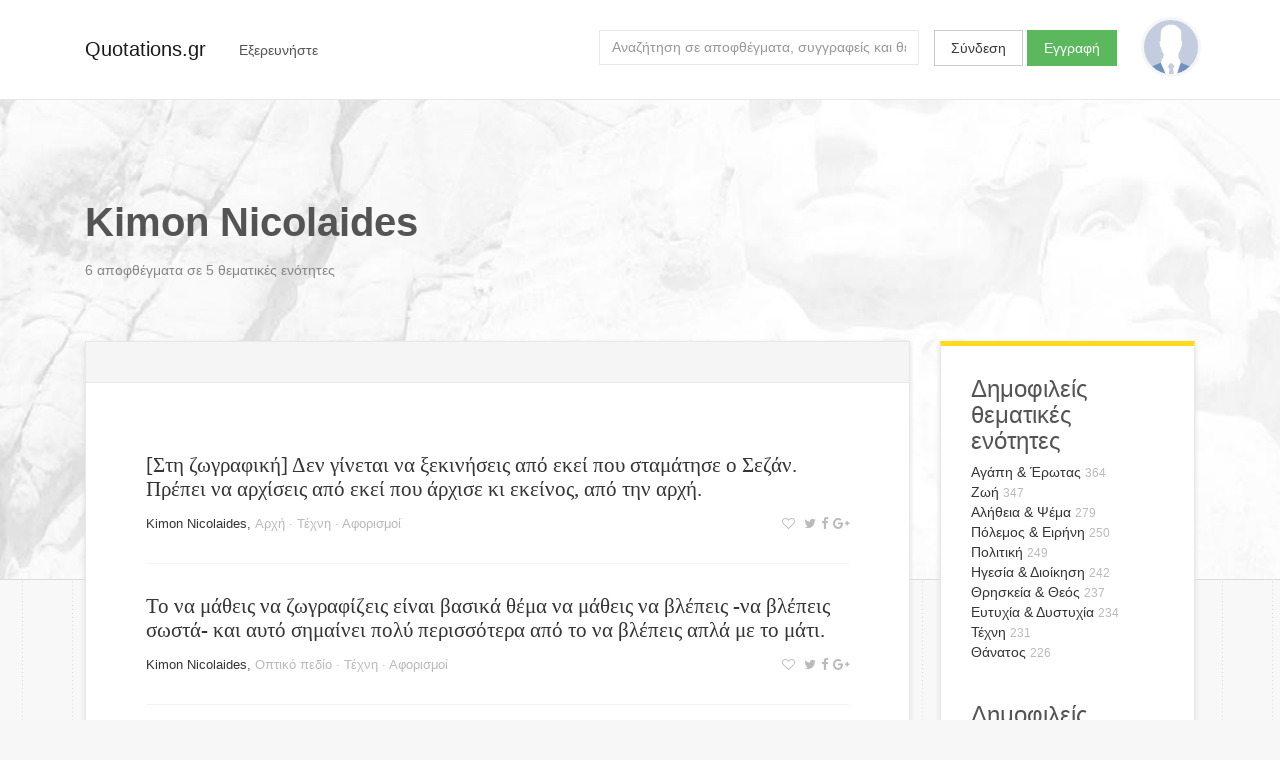

--- FILE ---
content_type: text/html; charset=utf-8
request_url: https://quotations.gr/authors/kimon-nicolaides
body_size: 28339
content:



<!DOCTYPE html>
<html lang="el">
<head>
    
        <!-- Google Tag Manager -->
        <script>(function(w,d,s,l,i){w[l]=w[l]||[];w[l].push({'gtm.start':
        new Date().getTime(),event:'gtm.js'});var f=d.getElementsByTagName(s)[0],
        j=d.createElement(s),dl=l!='dataLayer'?'&l='+l:'';j.async=true;j.src=
        'https://www.googletagmanager.com/gtm.js?id='+i+dl;f.parentNode.insertBefore(j,f);
        })(window,document,'script','dataLayer','GTM-PG54NZ');</script>
        <!-- End Google Tag Manager -->
    
    
    <meta charset="utf-8">
    <meta http-equiv="x-ua-compatible" content="ie=edge">
    <meta name="viewport" content="width=device-width, initial-scale=1.0">
    
    
    
    
    
    
        
    


    
    <title>Kimon Nicolaides | Αποφθέγματα | Quotations.gr</title>
    <meta name="twitter:title" content="Kimon Nicolaides | Αποφθέγματα | Quotations.gr">
    <meta property="og:title" content="Kimon Nicolaides | Αποφθέγματα | Quotations.gr">




    <meta name="description" content="Ανακαλύψτε επίκαιρα αποφθέγματα και γνωμικά από διάσημα πρόσωπα. Συγκεντρώστε τα αγαπημένα σας στο προφίλ σας και μοιραστείτε στα social media.">
    <meta name="twitter:description" content="Ανακαλύψτε επίκαιρα αποφθέγματα και γνωμικά από διάσημα πρόσωπα. Συγκεντρώστε τα αγαπημένα σας στο προφίλ σας και μοιραστείτε στα social media.">
    <meta property="og:description" content="Ανακαλύψτε επίκαιρα αποφθέγματα και γνωμικά από διάσημα πρόσωπα. Συγκεντρώστε τα αγαπημένα σας στο προφίλ σας και μοιραστείτε στα social media.">




    <meta name="twitter:image" content="/static/images/quotations_gr_cover_mk02.7d24b3677f9c.png">
    <meta property="og:image" content="/static/images/quotations_gr_cover_mk02.7d24b3677f9c.png">


    <meta name="twitter:card" content="summary_large_image">
    <meta name="twitter:site" content="@quotationsgr">
    <meta name="twitter:creator" content="@quotationsgr">

    <meta property="og:url" content="http://quotations.gr/authors/kimon-nicolaides">
    <meta property="og:type" content="article">


    
    
    
    <!-- HTML5 shim, for IE6-8 support of HTML5 elements -->
    <!--[if lt IE 9]>
      <script src="https://html5shim.googlecode.com/svn/trunk/html5.js"></script>
    <![endif]-->

    <link href="https://fonts.googleapis.com/css?family=Asap" rel="stylesheet">
    
    
    <link rel="stylesheet" href="https://maxcdn.bootstrapcdn.com/bootstrap/4.0.0-alpha.5/css/bootstrap.min.css" integrity="sha384-AysaV+vQoT3kOAXZkl02PThvDr8HYKPZhNT5h/CXfBThSRXQ6jW5DO2ekP5ViFdi" crossorigin="anonymous">
    <link rel="stylesheet" href="https://maxcdn.bootstrapcdn.com/font-awesome/4.6.3/css/font-awesome.min.css" integrity="sha384-T8Gy5hrqNKT+hzMclPo118YTQO6cYprQmhrYwIiQ/3axmI1hQomh7Ud2hPOy8SP1" crossorigin="anonymous">
    <link rel="stylesheet" href="/static/css/project.acb3303a7128.css">
    
</head>

<body class="author lang-el">
    
    
        <!-- Google Tag Manager (noscript) -->
        <noscript><iframe src="https://www.googletagmanager.com/ns.html?id=GTM-PG54NZ"
        height="0" width="0" style="display:none;visibility:hidden"></iframe></noscript>
        <!-- End Google Tag Manager (noscript) -->
    
    
    <script>
      window.fbAsyncInit = function() {
        FB.init({
          appId      : '1858869877676244',
          xfbml      : true,
          version    : 'v2.8'
        });
      };

      (function(d, s, id){
         var js, fjs = d.getElementsByTagName(s)[0];
         if (d.getElementById(id)) {return;}
         js = d.createElement(s); js.id = id;
         js.src = "//connect.facebook.net/en_US/sdk.js";
         fjs.parentNode.insertBefore(js, fjs);
       }(document, 'script', 'facebook-jssdk'));
    </script>


    <div class="main-wrap">
        <div class="main">

        
          <div class="content-background"></div>
        

        <nav class="navbar navbar-light">
            <div class="container">
                <a class="navbar-brand" href="/">Quotations.gr</a>
                
                    <div class="nav navbar-nav">
                        
                        <div class="dropdown float-xs-left header-explore">
                          <button class="btn" type="button" id="dropdownMenuButton" data-toggle="dropdown" aria-haspopup="true" aria-expanded="false">
                            <span class="hidden-xs-down">Εξερευνήστε</span>
                            <span class="hidden-sm-up"><i class="fa fa-bars" aria-hidden="true"></i></span>
                          </button>
                          <div class="dropdown-menu filter-drop-shadow" aria-labelledby="dropdownMenuButton">
                            <a class="dropdown-item" href="/authors/">Συγγραφείς</a>
                            <a class="dropdown-item" href="/topics/">Θεματικές ενότητες</a>
                          </div>
                        </div>
                        
                    </div>
                        
                        
                      
                        <a href="/user/profile/" class="float-xs-right">
                          <div
                              class="profile-avatar-header"
                              title="View your profile"
                              
                          ></div>
                        </a>
                      
                      
                          <div class="user-unauthenticated float-sm-right hidden-sm-down">
                            <a class="btn btn-secondary" href="/user/login/">Σύνδεση</a>
                            <a class="btn btn-success" href="/user/signup/">Εγγραφή</a>
                          </div>
                      

                      <div class="header-search hidden-md-down float-xs-right">
                        <form class="form-inline float-md-right" action="/search">
                          <input id="search-query" name="q" class="form-control" type="text" placeholder="Αναζήτηση σε αποφθέγματα, συγγραφείς και θεματικές ενότητες">
                        </form>
                      </div>

                    
            </div>
        </nav>

        <div class="container">
        <div class="content">
            

<div class="row">
    <div class="col-md-12">
        <div class="content-header">
            
<h1>
    Kimon Nicolaides
    <span class="social">

<a title="Μοιράσου στο Twitter" class="js-share-twitter" href="https://twitter.com/home?status=http://quotations.gr/authors/kimon-nicolaides"><i class="fa fa-twitter" aria-hidden="true"></i></a><a title="Μοιράσου στο Facebook" class="js-share-facebook" ><i class="fa fa-facebook" aria-hidden="true"></i></a><a title="Μοιράσου στο Google+" class="js-share-google" href="https://plus.google.com/share?url=http://quotations.gr/authors/kimon-nicolaides"><i class="fa fa-google-plus" aria-hidden="true"></i></a>
</span>
</h1>
<p>
    
    
        6
    
    
    
        αποφθέγματα
    
    
    σε 5
    
    
        θεματικές ενότητες
    

</p>

        </div>
    </div>
</div>


<div class="row">
    <div class="col-lg-9">
        
    <div class="surface">

    <div class="surface-header grid-toolbar grid-top clearfix">
        <div class="float-xs-left">
            
                





            
        </div>
        
        <!--
        <div class="grid-display-options float-xs-right">
            <a id="display-list"><i class="fa fa-th-list" aria-hidden="true"></i></a>
            <a id="display-grid"><i class="fa fa-th-large" aria-hidden="true"></i></a>
        </div>
        -->
    </div>
    
    <div class="surface-wrapper">
        <div class="quote-sizer"></div>
        

    
        


<div class="grid-item">
    
        <div class="quote clearfix" data-quote-id=351608>
            <div class="quote-content">
                <a href="/quotes/351608">[Στη ζωγραφική] Δεν γίνεται να ξεκινήσεις από εκεί που σταμάτησε ο Σεζάν. Πρέπει να αρχίσεις από εκεί που άρχισε κι εκείνος, από την αρχή.</a>
            </div>
            
            <div class="quote-status-line">
                
                <div class="author-and-meta">
                    
                <span class="quote-status-author"><a href="/authors/kimon-nicolaides" class="quote-status-author">Kimon Nicolaides</a></span>,
                <span class="quote-status-meta">
                    
                        <a href="/topics/arxi" class="quote-status-topic">Αρχή</a> &middot;
                    
                        <a href="/topics/texni" class="quote-status-topic">Τέχνη</a> &middot;
                    
                     
                    <a href="/categories/aforismoi">Αφορισμοί </a>
                </span>
                
                </div>
                
                <span class="quote-user-actions">
                    
                        <a title="Προσθήκη στα αγαπημένα" class="click-toggle-favorite"><i class="fa fa-heart-o" aria-hidden="true"></i></a>
                    
                    
                    

<a title="Μοιράσου στο Twitter" class="js-share-twitter" href="https://twitter.com/home?status=http://quotations.gr/authors/kimon-nicolaides"><i class="fa fa-twitter" aria-hidden="true"></i></a><a title="Μοιράσου στο Facebook" class="js-share-facebook" ><i class="fa fa-facebook" aria-hidden="true"></i></a><a title="Μοιράσου στο Google+" class="js-share-google" href="https://plus.google.com/share?url=http://quotations.gr/authors/kimon-nicolaides"><i class="fa fa-google-plus" aria-hidden="true"></i></a>

                    
                    <a title="Τυχαίο απόφθεγμα" id="click-quote-random"><i class="fa fa-refresh" aria-hidden="true"></i></a>
                </span>
                
            </div>
        </div>
</div>

    
        


<div class="grid-item">
    
        <div class="quote clearfix" data-quote-id=359974>
            <div class="quote-content">
                <a href="/quotes/359974">Το να μάθεις να ζωγραφίζεις είναι βασικά θέμα να μάθεις να βλέπεις -να βλέπεις σωστά- και αυτό σημαίνει πολύ περισσότερα από το να βλέπεις απλά με το μάτι.</a>
            </div>
            
            <div class="quote-status-line">
                
                <div class="author-and-meta">
                    
                <span class="quote-status-author"><a href="/authors/kimon-nicolaides" class="quote-status-author">Kimon Nicolaides</a></span>,
                <span class="quote-status-meta">
                    
                        <a href="/topics/optiko-pedio" class="quote-status-topic">Οπτικό πεδίο</a> &middot;
                    
                        <a href="/topics/texni" class="quote-status-topic">Τέχνη</a> &middot;
                    
                     
                    <a href="/categories/aforismoi">Αφορισμοί </a>
                </span>
                
                </div>
                
                <span class="quote-user-actions">
                    
                        <a title="Προσθήκη στα αγαπημένα" class="click-toggle-favorite"><i class="fa fa-heart-o" aria-hidden="true"></i></a>
                    
                    
                    

<a title="Μοιράσου στο Twitter" class="js-share-twitter" href="https://twitter.com/home?status=http://quotations.gr/authors/kimon-nicolaides"><i class="fa fa-twitter" aria-hidden="true"></i></a><a title="Μοιράσου στο Facebook" class="js-share-facebook" ><i class="fa fa-facebook" aria-hidden="true"></i></a><a title="Μοιράσου στο Google+" class="js-share-google" href="https://plus.google.com/share?url=http://quotations.gr/authors/kimon-nicolaides"><i class="fa fa-google-plus" aria-hidden="true"></i></a>

                    
                    <a title="Τυχαίο απόφθεγμα" id="click-quote-random"><i class="fa fa-refresh" aria-hidden="true"></i></a>
                </span>
                
            </div>
        </div>
</div>

    
        


<div class="grid-item">
    
        <div class="quote clearfix" data-quote-id=360006>
            <div class="quote-content">
                <a href="/quotes/360006">Την τέχνη πρέπει να την απασχολεί περισσότερο η ζωή παρά η τέχνη.</a>
            </div>
            
            <div class="quote-status-line">
                
                <div class="author-and-meta">
                    
                <span class="quote-status-author"><a href="/authors/kimon-nicolaides" class="quote-status-author">Kimon Nicolaides</a></span>,
                <span class="quote-status-meta">
                    
                        <a href="/topics/texni" class="quote-status-topic">Τέχνη</a> &middot;
                    
                     
                    <a href="/categories/aforismoi">Αφορισμοί </a>
                </span>
                
                </div>
                
                <span class="quote-user-actions">
                    
                        <a title="Προσθήκη στα αγαπημένα" class="click-toggle-favorite"><i class="fa fa-heart-o" aria-hidden="true"></i></a>
                    
                    
                    

<a title="Μοιράσου στο Twitter" class="js-share-twitter" href="https://twitter.com/home?status=http://quotations.gr/authors/kimon-nicolaides"><i class="fa fa-twitter" aria-hidden="true"></i></a><a title="Μοιράσου στο Facebook" class="js-share-facebook" ><i class="fa fa-facebook" aria-hidden="true"></i></a><a title="Μοιράσου στο Google+" class="js-share-google" href="https://plus.google.com/share?url=http://quotations.gr/authors/kimon-nicolaides"><i class="fa fa-google-plus" aria-hidden="true"></i></a>

                    
                    <a title="Τυχαίο απόφθεγμα" id="click-quote-random"><i class="fa fa-refresh" aria-hidden="true"></i></a>
                </span>
                
            </div>
        </div>
</div>

    
        


<div class="grid-item">
    
        <div class="quote clearfix" data-quote-id=360012>
            <div class="quote-content">
                <a href="/quotes/360012">Το να βλέπεις μόνο δεν είναι αρκετό. Είναι απαραίτητο να έχεις μια φρέσκια, ζωντανή και άμεση επαφή με το αντικείμενο που σχεδιάζεις με όσο το δυνατό περισσότερες από τις πέντε αισθήσεις και ιδίως με την αίσθηση της αφής.</a>
            </div>
            
            <div class="quote-status-line">
                
                <div class="author-and-meta">
                    
                <span class="quote-status-author"><a href="/authors/kimon-nicolaides" class="quote-status-author">Kimon Nicolaides</a></span>,
                <span class="quote-status-meta">
                    
                        <a href="/topics/texni" class="quote-status-topic">Τέχνη</a> &middot;
                    
                     
                    <a href="/categories/aforismoi">Αφορισμοί </a>
                </span>
                
                </div>
                
                <span class="quote-user-actions">
                    
                        <a title="Προσθήκη στα αγαπημένα" class="click-toggle-favorite"><i class="fa fa-heart-o" aria-hidden="true"></i></a>
                    
                    
                    

<a title="Μοιράσου στο Twitter" class="js-share-twitter" href="https://twitter.com/home?status=http://quotations.gr/authors/kimon-nicolaides"><i class="fa fa-twitter" aria-hidden="true"></i></a><a title="Μοιράσου στο Facebook" class="js-share-facebook" ><i class="fa fa-facebook" aria-hidden="true"></i></a><a title="Μοιράσου στο Google+" class="js-share-google" href="https://plus.google.com/share?url=http://quotations.gr/authors/kimon-nicolaides"><i class="fa fa-google-plus" aria-hidden="true"></i></a>

                    
                    <a title="Τυχαίο απόφθεγμα" id="click-quote-random"><i class="fa fa-refresh" aria-hidden="true"></i></a>
                </span>
                
            </div>
        </div>
</div>

    
        


<div class="grid-item">
    
        <div class="quote clearfix" data-quote-id=364579>
            <div class="quote-content">
                <a href="/quotes/364579">Όσο πιο γρήγορα κάνεις τα πρώτα σου 5000 λάθη, τόσο πιο γρήγορα θα είσαι σε θέση να τα διορθώσεις.</a>
            </div>
            
            <div class="quote-status-line">
                
                <div class="author-and-meta">
                    
                <span class="quote-status-author"><a href="/authors/kimon-nicolaides" class="quote-status-author">Kimon Nicolaides</a></span>,
                <span class="quote-status-meta">
                    
                        <a href="/topics/dimiourgikotita" class="quote-status-topic">Δημιουργικότητα</a> &middot;
                    
                        <a href="/topics/lathi-sfalmata" class="quote-status-topic">Λάθη &amp; Σφάλματα</a> &middot;
                    
                     
                    <a href="/categories/aforismoi">Αφορισμοί </a>
                </span>
                
                </div>
                
                <span class="quote-user-actions">
                    
                        <a title="Προσθήκη στα αγαπημένα" class="click-toggle-favorite"><i class="fa fa-heart-o" aria-hidden="true"></i></a>
                    
                    
                    

<a title="Μοιράσου στο Twitter" class="js-share-twitter" href="https://twitter.com/home?status=http://quotations.gr/authors/kimon-nicolaides"><i class="fa fa-twitter" aria-hidden="true"></i></a><a title="Μοιράσου στο Facebook" class="js-share-facebook" ><i class="fa fa-facebook" aria-hidden="true"></i></a><a title="Μοιράσου στο Google+" class="js-share-google" href="https://plus.google.com/share?url=http://quotations.gr/authors/kimon-nicolaides"><i class="fa fa-google-plus" aria-hidden="true"></i></a>

                    
                    <a title="Τυχαίο απόφθεγμα" id="click-quote-random"><i class="fa fa-refresh" aria-hidden="true"></i></a>
                </span>
                
            </div>
        </div>
</div>

    
        


<div class="grid-item">
    
        <div class="quote clearfix" data-quote-id=365274>
            <div class="quote-content">
                <a href="/quotes/365274">Δεν μπορείς να καθοδηγήσεις τη δημιουργικότητα. Το μόνο που μπορείς να κάνεις είναι να εξαλείψεις τα εμπόδια και να προλειάνεις το δρόμο.</a>
            </div>
            
            <div class="quote-status-line">
                
                <div class="author-and-meta">
                    
                <span class="quote-status-author"><a href="/authors/kimon-nicolaides" class="quote-status-author">Kimon Nicolaides</a></span>,
                <span class="quote-status-meta">
                    
                        <a href="/topics/dimiourgikotita" class="quote-status-topic">Δημιουργικότητα</a> &middot;
                    
                     
                    <a href="/categories/aforismoi">Αφορισμοί </a>
                </span>
                
                </div>
                
                <span class="quote-user-actions">
                    
                        <a title="Προσθήκη στα αγαπημένα" class="click-toggle-favorite"><i class="fa fa-heart-o" aria-hidden="true"></i></a>
                    
                    
                    

<a title="Μοιράσου στο Twitter" class="js-share-twitter" href="https://twitter.com/home?status=http://quotations.gr/authors/kimon-nicolaides"><i class="fa fa-twitter" aria-hidden="true"></i></a><a title="Μοιράσου στο Facebook" class="js-share-facebook" ><i class="fa fa-facebook" aria-hidden="true"></i></a><a title="Μοιράσου στο Google+" class="js-share-google" href="https://plus.google.com/share?url=http://quotations.gr/authors/kimon-nicolaides"><i class="fa fa-google-plus" aria-hidden="true"></i></a>

                    
                    <a title="Τυχαίο απόφθεγμα" id="click-quote-random"><i class="fa fa-refresh" aria-hidden="true"></i></a>
                </span>
                
            </div>
        </div>
</div>

    


    </div>
    
</div>


    </div>
    
    <div class="col-lg-3">
        <div class="sidebar clearfix">
            

    
        

<div class="sidebar-panel">
    <h4>Δημοφιλείς θεματικές ενότητες</h4>
    <ul>
    
        <li>
            <a href="/topics/agapi-erotas">Αγάπη &amp; Έρωτας</a>
            <span class="muted">364</span>
        </li>
    
        <li>
            <a href="/topics/zoi">Ζωή</a>
            <span class="muted">347</span>
        </li>
    
        <li>
            <a href="/topics/alitheia-psema">Αλήθεια &amp; Ψέμα</a>
            <span class="muted">279</span>
        </li>
    
        <li>
            <a href="/topics/polemos-eirini">Πόλεμος &amp; Ειρήνη</a>
            <span class="muted">250</span>
        </li>
    
        <li>
            <a href="/topics/politiki">Πολιτική</a>
            <span class="muted">249</span>
        </li>
    
        <li>
            <a href="/topics/igesia-dioikisi">Ηγεσία &amp; Διοίκηση</a>
            <span class="muted">242</span>
        </li>
    
        <li>
            <a href="/topics/thriskeia-theos">Θρησκεία &amp; Θεός</a>
            <span class="muted">237</span>
        </li>
    
        <li>
            <a href="/topics/eftixia-distixia">Ευτυχία &amp; Δυστυχία</a>
            <span class="muted">234</span>
        </li>
    
        <li>
            <a href="/topics/texni">Τέχνη</a>
            <span class="muted">231</span>
        </li>
    
        <li>
            <a href="/topics/thanatos">Θάνατος</a>
            <span class="muted">226</span>
        </li>
    
    </ul>
</div>

<div class="sidebar-panel">
    <h4>Δημοφιλείς συγγραφείς</h4>
    <ul>
    
        <li>
            <a href="/authors/anonimos">Ανώνυμος</a>
            <span class="muted">348</span>
        </li>
    
        <li>
            <a href="/authors/menandros">Μένανδρος</a>
            <span class="muted">155</span>
        </li>
    
        <li>
            <a href="/authors/aggliki-paroimia">Αγγλική παροιμία</a>
            <span class="muted">116</span>
        </li>
    
        <li>
            <a href="/authors/arxaioelliniki-paroimia">Αρχαιοελληνική παροιμία</a>
            <span class="muted">111</span>
        </li>
    
        <li>
            <a href="/authors/napoleon-vonapartis">Ναπολέων Βοναπάρτης</a>
            <span class="muted">97</span>
        </li>
    
        <li>
            <a href="/authors/oscar-wilde">Oscar Wilde</a>
            <span class="muted">91</span>
        </li>
    
        <li>
            <a href="/authors/la-rosfouko">Λα Ροσφουκώ</a>
            <span class="muted">90</span>
        </li>
    
        <li>
            <a href="/authors/frintrix-nitse">Φρήντριχ Νίτσε</a>
            <span class="muted">86</span>
        </li>
    
        <li>
            <a href="/authors/viktor-ougko">Βίκτωρ Ουγκώ</a>
            <span class="muted">84</span>
        </li>
    
        <li>
            <a href="/authors/tourkiki-paroimia">Τούρκικη Παροιμία</a>
            <span class="muted">80</span>
        </li>
    
    </ul>
</div>

    

    
        <div class="sidebar-panel">

            <h4>Explore</h4>
            <p>
            
            
                Υπάρχουν 6 αποφθέγματα
            
            
            
                από αυτόν τον συγγραφέα,
            
            
            
                σε αυτές τις θεματικές ενότητες:
            
            
            </p>
            <ul>
                
                    <li> <a href="/topics/arxi">Αρχή</a> </li>
                
                    <li> <a href="/topics/dimiourgikotita">Δημιουργικότητα</a> </li>
                
                    <li> <a href="/topics/lathi-sfalmata">Λάθη &amp; Σφάλματα</a> </li>
                
                    <li> <a href="/topics/optiko-pedio">Οπτικό πεδίο</a> </li>
                
                    <li> <a href="/topics/texni">Τέχνη</a> </li>
                
            </ul>
            
        </div>

    

    

        </div>
    </div>
    
</div>


        </div>
        </div><!-- /.container -->

        </div> <!-- /.main -->
    </div> <!-- /.main-wrap -->

    <div class="footer-wrap">

    

      <div class="container">
      <div class="row">
      <div class="col-xs-12">
      <footer>
        <div class="copyright"> 2016 © <a href="/">Quotations.gr</a> </div>
        <div class="terms">
            <a href="/pages/terms-of-use/">Όροι χρήσης</a> &middot;
            <a href="/pages/privacy/">Ιδιωτικότητα</a> &middot;
            <a href="/pages/contact/">Επικοινωνία</a>
            
            <div class="language-selector">
                
                Γλώσσα:
                
                    <a href="#">Αγγλικά</a>
                
                    <a href="#">Ελληνικά</a>
                
            </div>
            
        </div>
      </footer>
      </div>
      </div>
      </div>

    

    </div>





    <!-- Le javascript
    ================================================== -->
    <!-- Placed at the end of the document so the pages load faster -->
    
    <script src="https://ajax.googleapis.com/ajax/libs/jquery/3.0.0/jquery.min.js" integrity="sha384-THPy051/pYDQGanwU6poAc/hOdQxjnOEXzbT+OuUAFqNqFjL+4IGLBgCJC3ZOShY" crossorigin="anonymous"></script>
    <script src="https://cdnjs.cloudflare.com/ajax/libs/tether/1.2.0/js/tether.min.js" integrity="sha384-Plbmg8JY28KFelvJVai01l8WyZzrYWG825m+cZ0eDDS1f7d/js6ikvy1+X+guPIB" crossorigin="anonymous"></script>
    <script src="https://maxcdn.bootstrapcdn.com/bootstrap/4.0.0-alpha.5/js/bootstrap.min.js" integrity="sha384-BLiI7JTZm+JWlgKa0M0kGRpJbF2J8q+qreVrKBC47e3K6BW78kGLrCkeRX6I9RoK" crossorigin="anonymous"></script>

    <script src="/static/js/typeahead.bundle.min.248b647d6cb1.js"></script>
    <script src="/static/js/jquery.sticky.17f0788e54b9.js"></script>
    <script src="/static/js/jquery.popupoverlay.f4435f92b949.js"></script>
    <script src="/static/js/app.e895379590d2.js"></script>
    
    

    <input type='hidden' name='csrfmiddlewaretoken' value='OFHHQysxEhlJabsrIxgblRRRMesBG1IujL6uyQQALHlIeKZJcN2Nkuphk4kd5O5e' />
</body>
</html>
